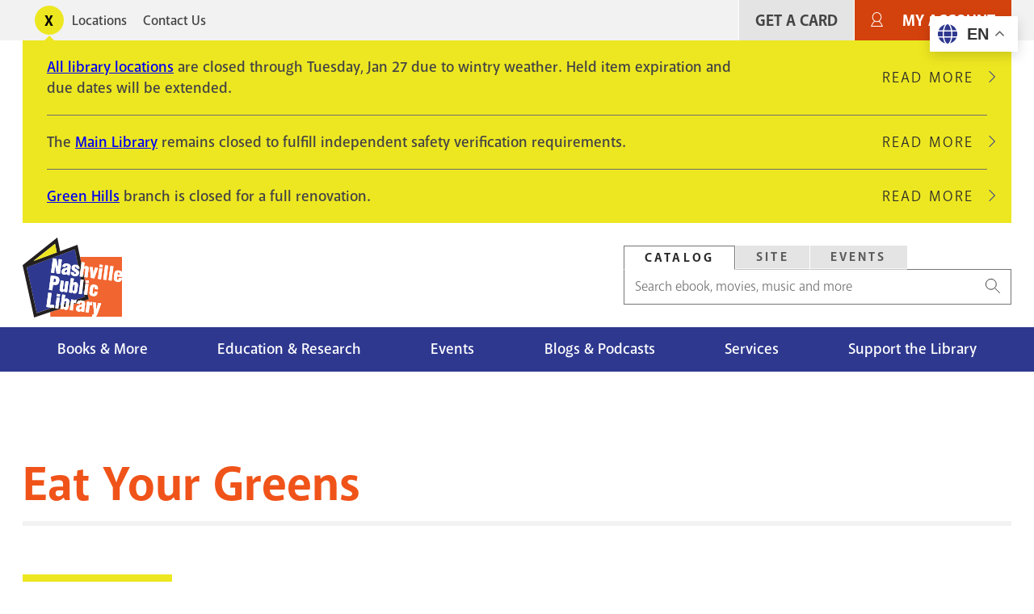

--- FILE ---
content_type: text/html; charset=UTF-8
request_url: https://library.nashville.gov/blog/2017/02/eat-your-greens
body_size: 12854
content:
<!DOCTYPE html>
<html lang="en" dir="ltr" prefix="og: https://ogp.me/ns#">
  <head>
    <meta charset="utf-8" />
<script>var _paq = _paq || [];(function(){var u=(("https:" == document.location.protocol) ? "https://matomo.library.nashville.org/matomo/" : "http://matomo.library.nashville.org/matomo/");_paq.push(["setSiteId", "7"]);_paq.push(["setTrackerUrl", u+"matomo.php"]);_paq.push(["setDoNotTrack", 1]);if (!window.matomo_search_results_active) {_paq.push(["trackPageView"]);}_paq.push(["setIgnoreClasses", ["no-tracking","colorbox"]]);_paq.push(["enableLinkTracking"]);var d=document,g=d.createElement("script"),s=d.getElementsByTagName("script")[0];g.type="text/javascript";g.defer=true;g.async=true;g.src=u+"matomo.js";s.parentNode.insertBefore(g,s);})();</script>
<script>var _mtm = window._mtm = window._mtm || [];_mtm.push({"mtm.startTime": (new Date().getTime()), "event": "mtm.Start"});var d = document, g = d.createElement("script"), s = d.getElementsByTagName("script")[0];g.type = "text/javascript";g.async = true;g.src="https://matomo.library.nashville.org/matomo/js/container_RIfFu3Jw.js";s.parentNode.insertBefore(g, s);</script>
<link rel="canonical" href="https://library.nashville.gov/blog/2017/02/eat-your-greens" />
<meta property="og:site_name" content="Nashville Public Library" />
<meta property="og:type" content="article" />
<meta property="og:url" content="https://library.nashville.gov/blog/2017/02/eat-your-greens" />
<meta property="og:title" content="Eat Your Greens" />
<meta name="twitter:site" content="@nowatnpl" />
<meta name="Generator" content="Drupal 11 (https://www.drupal.org)" />
<meta name="MobileOptimized" content="width" />
<meta name="HandheldFriendly" content="true" />
<meta name="viewport" content="width=device-width, initial-scale=1.0" />
<link rel="icon" href="/themes/custom/npl/favicon.ico" type="image/vnd.microsoft.icon" />

    <title>Eat Your Greens | Nashville Public Library</title>
    <link rel="stylesheet" media="all" href="/sites/default/files/css/css_EV-BNgnO_zSe4cPDQT4eYXDPOgkYIdePvlUBO7_T3JU.css?delta=0&amp;language=en&amp;theme=npl&amp;include=[base64]" />
<link rel="stylesheet" media="all" href="//cdnjs.cloudflare.com/ajax/libs/font-awesome/6.6.0/css/all.min.css" />
<link rel="stylesheet" media="all" href="/sites/default/files/css/css_SXy_jykmuC2MzoIhZTWdz_3E-dQNQuSVjUTDhi2t_4M.css?delta=2&amp;language=en&amp;theme=npl&amp;include=[base64]" />
<link rel="stylesheet" media="all" href="/sites/default/files/css/css_wLpbf1E1d6z_LrHqJoo3RCFNneZj1Og8jTwLvQBwspU.css?delta=3&amp;language=en&amp;theme=npl&amp;include=[base64]" />
<link rel="stylesheet" media="all" href="//use.typekit.net/cqb1sep.css" />
<link rel="stylesheet" media="all" href="/sites/default/files/css/css_qCvAJ74S2pqF9iabk2kYdqCav8-AIKz8Bl453BQX6jw.css?delta=5&amp;language=en&amp;theme=npl&amp;include=[base64]" />

    <script type="application/json" data-drupal-selector="drupal-settings-json">{"path":{"baseUrl":"\/","pathPrefix":"","currentPath":"node\/532","currentPathIsAdmin":false,"isFront":false,"currentLanguage":"en"},"pluralDelimiter":"\u0003","suppressDeprecationErrors":true,"gtag":{"tagId":"","consentMode":false,"otherIds":[],"events":[],"additionalConfigInfo":[]},"ajaxPageState":{"libraries":"[base64]","theme":"npl","theme_token":null},"ajaxTrustedUrl":{"form_action_p_pvdeGsVG5zNF_XLGPTvYSKCf43t8qZYSwcfZl2uzM":true},"gtm":{"tagId":null,"settings":{"data_layer":"dataLayer","include_classes":false,"allowlist_classes":"","blocklist_classes":"","include_environment":false,"environment_id":"","environment_token":""},"tagIds":["GTM-5PF5CVT"]},"matomo":{"disableCookies":false,"trackMailto":true},"ckeditorAccordion":{"accordionStyle":{"collapseAll":1,"keepRowsOpen":0,"animateAccordionOpenAndClose":1,"openTabsWithHash":0,"allowHtmlInTitles":0}},"user":{"uid":0,"permissionsHash":"f080741638c27167003c01b26b2656871d7f0247ef8e53d2e55e5ac26b92f9b1"}}</script>
<script src="/sites/default/files/js/js_ifyMbfXuJfUC7CafqR7M625Xvhnh2BNhlcLEmQy6SJI.js?scope=header&amp;delta=0&amp;language=en&amp;theme=npl&amp;include=eJxdjEsOwzAIRC_kmiNZFBOXNkBlWOT4TRSparqZzxtp6MVd0mdDIp9d3OCb6jLdkq2X4T5WbokDxi7_veITtyvUopiuDqcV85RFCHP_bcoROBh-Ye0SKhHF3utluN19O2ALxkkPOO2gHyDQSWM"></script>
<script src="/modules/contrib/google_tag/js/gtag.js?t9fi4l"></script>
<script src="/modules/contrib/google_tag/js/gtm.js?t9fi4l"></script>

  </head>
  <body>
    <div class="body-clip">
      <a href="#main-content" class="visually-hidden focusable">
        Skip to main content
      </a>
      <noscript><iframe src="https://www.googletagmanager.com/ns.html?id=GTM-5PF5CVT"
                  height="0" width="0" style="display:none;visibility:hidden"></iframe></noscript>

        <div class="dialog-off-canvas-main-canvas" data-off-canvas-main-canvas>
    

 <header id="header">
            
  
    <div id="utility">
      <div class="l--constrained clearfix">
        <div id="alert">
          

<div  id="block-alert-notification-messages" class="block">
  
    
      
  

    
    
      
                
  <div class="notification-box display-toggle">
    <button id="npl-notification-message-button" class="message-toggle"><span class="visually-hidden">Toggle alerts</span></button>
    <div class="messages messages--closed">
                                                  <div class="messages__message">
            <div class="content">
<div class="message message--type-site-alert" data-message-id="192">
    <div class="message__content">
    

            <div class="text-long"><p><a href="/locations">All library locations</a> are closed through Tuesday, Jan 27 due to wintry weather. Held item expiration and due dates will be extended.</p></div>
      
  </div>
  </div>
</div>
                          <div class="read-more">
                <a href="/notification/192" class="link link--link-secondary">
                  Read More <span class="visually-hidden">about All library locations are closed through Tuesday, Jan 27 due to wintry weather. Held item expiration and due dates will be extended.</span>
                </a>
              </div>
                      </div>
                                                    <div class="messages__message">
            <div class="content">
<div class="message message--type-site-alert" data-message-id="174">
    <div class="message__content">
    

            <div class="text-long"><p>The <a href="/locations/main-library">Main Library</a> remains closed to fulfill independent safety verification requirements.</p></div>
      
  </div>
  </div>
</div>
                          <div class="read-more">
                <a href="/notification/174" class="link link--link-secondary">
                  Read More <span class="visually-hidden">about The Main Library remains closed to fulfill independent safety verification requirements.</span>
                </a>
              </div>
                      </div>
                                                    <div class="messages__message messages__message--last">
            <div class="content">
<div class="message message--type-site-alert" data-message-id="190">
    <div class="message__content">
    

            <div class="text-long"><p><a href="https://library.nashville.gov/locations/green-hills">Green Hills</a> branch is closed for a full renovation.</p></div>
      
  </div>
  </div>
</div>
                          <div class="read-more">
                <a href="/notification/190" class="link link--link-secondary">
                  Read More <span class="visually-hidden">about Green Hills branch is closed for a full renovation.</span>
                </a>
              </div>
                      </div>
                  </div>
  </div>

  </div>

        </div>
          <nav role="navigation" aria-labelledby="block-utility-menu" id="block-utility">
            
  <h2 class="visually-hidden" id="block-utility-menu">Utility</h2>
  

        
  
    
                          
        
<ul  block="block-utility" class="utility-menu">
                      

<li  class="utility-menu__item">
          <a
   class="utility-menu__link"
      href="/locations"
  >
      Locations
  </a>
      </li>
                    

<li  class="utility-menu__item">
          <a
   class="utility-menu__link"
      href="/contact-us"
  >
      Contact Us
  </a>
      </li>
              </ul>
  


  </nav>

          
          <nav role="navigation" aria-labelledby="block-useraccountmenu-menu" id="block-useraccountmenu">
            
  <h2 class="visually-hidden" id="block-useraccountmenu-menu">User account menu</h2>
  

        <div id="account-menu" class="account-nav">
  
    
                          
        
<ul  block="block-useraccountmenu" class="account-menu inline-menu">
                      

<li  class="account-menu inline-menu__item">
          <a
   class="account-menu inline-menu__link"
      href="/get-card"
  >
      Get A Card
  </a>
      </li>
                    

<li  class="account-menu inline-menu__item">
          <a
   class="account-menu inline-menu__link"
      href="https://catalog.library.nashville.org/MyAccount/Home"
  >
      My Account
  </a>
      </li>
              </ul>
  

</div>


  </nav>

      </div>
    </div>

    <div class="block-content block-content alerts-content is-collapsed">
      <div class="l--constrained">
      </div>
    </div>

    <div class="l--constrained clearfix utilities">
      <div id="branding">
        <h1 class="logo">
      <a href="/" title="Home" rel="home"><span class="cg"><img src="/themes/custom/npl/logo.svg" alt="Home" />
</span></a>
  </h1>



      </div>
      <div class="utilities__aside">
        

<div  id="block-searchbox" class="block search-box">
  
    
      
<div  block="block-searchbox">
  <div >

    <div id="tabs">
      <ul class="nav--tabs no-bullets nav-inline">
                  <li>
            <a data-tabby-default href="#catalog">
              Catalog
            </a>
          </li>
                  <li>
            <a  href="#site">
              Site
            </a>
          </li>
                  <li>
            <a  href="#event">
              Events
            </a>
          </li>
              </ul>

              <div class="tab-content" id="catalog"><form class="npl-search-form-catalog" data-drupal-selector="npl-search-form-catalog" action="/blog/2017/02/eat-your-greens" method="post" id="npl-search-form-catalog" accept-charset="UTF-8">
  <div class="js-form-item form-item">
        <input placeholder="Search ebook, movies, music and more" data-drupal-selector="edit-keyword" type="text" id="edit-keyword" name="keyword" value="" size="60" maxlength="128" class="form-text form-item__textfield" />

        </div>
<input data-drupal-selector="edit-search" type="submit" id="edit-search" name="search" value="Search" class="button js-form-submit form-submit form-item__textfield" />
<input autocomplete="off" data-drupal-selector="form-dcbtefvci4fqeeqkdazz8pcvaef-oeyh9crafie0riy" type="hidden" name="form_build_id" value="form-DCBTEFvCi4fQEEQkDazz8pcVAEF_oEYh9crAfIe0RiY" class="form-item__textfield" />
<input data-drupal-selector="edit-npl-search-form-catalog" type="hidden" name="form_id" value="npl_search_form_catalog" class="form-item__textfield" />

</form>
</div>
              <div class="tab-content" id="site"><form class="npl-search-form-site" data-drupal-selector="npl-search-form-site" action="/blog/2017/02/eat-your-greens" method="post" id="npl-search-form-site" accept-charset="UTF-8">
  <div class="js-form-item form-item">
        <input placeholder="Search entire site" data-drupal-selector="edit-keyword" type="text" id="edit-keyword--2" name="keyword" value="" size="60" maxlength="128" class="form-text required form-item__textfield" required="required" />

        </div>
<input data-drupal-selector="edit-search" type="submit" id="edit-search--2" name="search--2" value="Search" class="button js-form-submit form-submit form-item__textfield" />
<input autocomplete="off" data-drupal-selector="form-l-ujbh8b9zxwppkegha4lhybstnuxrjdpaldobin90q" type="hidden" name="form_build_id" value="form-l_uJbh8b9zxWPpKEGhA4lhyBStNUxRjdPALdobIn90Q" class="form-item__textfield" />
<input data-drupal-selector="edit-npl-search-form-site" type="hidden" name="form_id" value="npl_search_form_site" class="form-item__textfield" />

</form>
</div>
              <div class="tab-content" id="event"><form class="npl-search-form-event" data-drupal-selector="npl-search-form-event" action="/blog/2017/02/eat-your-greens" method="post" id="npl-search-form-event" accept-charset="UTF-8">
  <div class="js-form-item form-item">
        <input placeholder="Search events" data-drupal-selector="edit-keyword" type="text" id="edit-keyword--3" name="keyword" value="" size="60" maxlength="128" class="form-text required form-item__textfield" required="required" />

        </div>
<input data-drupal-selector="edit-search" type="submit" id="edit-search--3" name="search--3" value="Search" class="button js-form-submit form-submit form-item__textfield" />
<input autocomplete="off" data-drupal-selector="form-sa97t8jhdgi1rezcyevme2mbuddcevi1ctjqbl-xoy" type="hidden" name="form_build_id" value="form-Sa97t8JHdGi1REzcyeVMe2mbUDdcEvI1CtJQbL_-XOY" class="form-item__textfield" />
<input data-drupal-selector="edit-npl-search-form-event" type="hidden" name="form_id" value="npl_search_form_event" class="form-item__textfield" />

</form>
</div>
          </div>

  </div>
</div>




  </div>

      </div>
    </div>



              <div class="clearfix" id="navigation">
        <div class="l--constrained">
            <div>
    
  
<div id="block-npl-main-menu">


  <button class="menu-toggle toggle" aria-expanded="false" aria-controls="block-npl-main-menu"><i class="menu-toggle-icon"><span></span></i> Menu</button>
  <div class="block__content">
    
<nav >
  <div id="main-nav" class="main-nav">
    
    
                          
        
<ul  block="block-npl-main-menu" class="main-menu">
                      

<li  class="main-menu__item">
          <a
   class="main-menu__link"
      href="/books-more"
  >
      Books &amp; More
  </a>
      </li>
                    

<li  class="main-menu__item">
          <a
   class="main-menu__link"
      href="/research"
  >
      Education &amp; Research
  </a>
      </li>
                    

<li  class="main-menu__item">
          <a
   class="main-menu__link"
      href="/events"
  >
      Events
  </a>
      </li>
                    

<li  class="main-menu__item">
          <a
   class="main-menu__link"
      href="/blogs-podcasts"
  >
      Blogs &amp; Podcasts
  </a>
      </li>
                    

<li  class="main-menu__item">
          <a
   class="main-menu__link"
      href="/services"
  >
      Services
  </a>
      </li>
                    

<li  class="main-menu__item">
          <a
   class="main-menu__link"
      href="/support"
  >
      Support the Library
  </a>
      </li>
              </ul>
  

  </div>
</nav>

  </div>
</div>

  </div>

        </div>

        <div class="nav--mega-wrapper" aria-hidden="true">
          <div class="nav--mega-inner l--constrained">
          <button class="mega-back">Back</button>

                      <div id="mega-1" class="nav--mega" data-index="0">
                <div>
    <nav role="navigation" aria-labelledby="block-mainnavigation-2-menu" id="block-mainnavigation-2">
            
  <h2 class="visually-hidden" id="block-mainnavigation-2-menu">Books Movies &amp; Music</h2>
  

        
    
                          
        
<ul  block="block-mainnavigation-2" class="menu">
                        

<li  class="menu__item menu__item--with-sub">
          <span
   class="menu__link menu__link--with-sub"
    >
      Audiences
  </span>
              
                                    
        
<ul  class="menu menu--sub menu--sub-1">
                        

<li  class="menu__item menu__item--sub menu__item--sub-1">
          <a
   class="menu__link menu__link--sub menu__link--sub-1"
      href="/books-more/children"
  >
      Children
  </a>
      </li>
                      

<li  class="menu__item menu__item--sub menu__item--sub-1">
          <a
   class="menu__link menu__link--sub menu__link--sub-1"
      href="/books-more/teens"
  >
      Teens
  </a>
      </li>
                      

<li  class="menu__item menu__item--sub menu__item--sub-1">
          <a
   class="menu__link menu__link--sub menu__link--sub-1"
      href="/books-more"
  >
      Adults
  </a>
      </li>
              </ul>
  
      </li>
                      

<li  class="menu__item menu__item--with-sub">
          <span
   class="menu__link menu__link--with-sub"
    >
      Browse the Catalog
  </span>
              
                                    
        
<ul  class="menu menu--sub menu--sub-1">
                        

<li  class="menu__item menu__item--sub menu__item--sub-1">
          <a
   class="menu__link menu__link--sub menu__link--sub-1"
      href="https://catalog.library.nashville.org/?browseCategory=fiction_everyone"
  >
      Fiction
  </a>
      </li>
                      

<li  class="menu__item menu__item--sub menu__item--sub-1">
          <a
   class="menu__link menu__link--sub menu__link--sub-1"
      href="https://catalog.library.nashville.org/?browseCategory=nonfiction_everyone"
  >
      Nonfiction
  </a>
      </li>
                      

<li  class="menu__item menu__item--sub menu__item--sub-1">
          <a
   class="menu__link menu__link--sub menu__link--sub-1"
      href="https://catalog.library.nashville.org/?browseCategory=movies___tv_everyone"
  >
      Movies &amp; TV
  </a>
      </li>
                      

<li  class="menu__item menu__item--sub menu__item--sub-1">
          <a
   class="menu__link menu__link--sub menu__link--sub-1"
      href="https://catalog.library.nashville.org/?browseCategory=catalog_emagazinesod"
  >
      Magazines
  </a>
      </li>
                      

<li  class="menu__item menu__item--sub menu__item--sub-1">
          <a
   class="menu__link menu__link--sub menu__link--sub-1"
      href="https://catalog.library.nashville.org/?browseCategory=on_order_format_breakdown"
  >
      On Order
  </a>
      </li>
                      

<li  class="menu__item menu__item--sub menu__item--sub-1">
          <a
   class="menu__link menu__link--sub menu__link--sub-1"
      href="https://catalog.library.nashville.org/"
  >
      View All
  </a>
      </li>
              </ul>
  
      </li>
                      

<li  class="menu__item menu__item--with-sub">
          <span
   class="menu__link menu__link--with-sub"
    >
      Downloads &amp; Streaming
  </span>
              
                                    
        
<ul  class="menu menu--sub menu--sub-1">
                        

<li  class="menu__item menu__item--sub menu__item--sub-1">
          <a
   class="menu__link menu__link--sub menu__link--sub-1"
      href="https://nashvillepubliclibrarytnfulllibrary.librarypass.com/"
  >
      Comics Plus
  </a>
      </li>
                      

<li  class="menu__item menu__item--sub menu__item--sub-1">
          <a
   class="menu__link menu__link--sub menu__link--sub-1"
      href="https://www.hoopladigital.com/"
  >
      Hoopla
  </a>
      </li>
                      

<li  class="menu__item menu__item--sub menu__item--sub-1">
          <a
   class="menu__link menu__link--sub menu__link--sub-1"
      href="/research/databases/kanopy"
  >
      Kanopy
  </a>
      </li>
                      

<li  class="menu__item menu__item--sub menu__item--sub-1">
          <a
   class="menu__link menu__link--sub menu__link--sub-1"
      href="/research/databases/new-york-times-online"
  >
      NYTimes Online
  </a>
      </li>
                      

<li  class="menu__item menu__item--sub menu__item--sub-1">
          <a
   class="menu__link menu__link--sub menu__link--sub-1"
      href="https://nashville.overdrive.com/"
  >
      Libby, by OverDrive
  </a>
      </li>
                      

<li  class="menu__item menu__item--sub menu__item--sub-1">
          <a
   class="menu__link menu__link--sub menu__link--sub-1"
      href="/research/databases/pressreader"
  >
      PressReader
  </a>
      </li>
                      

<li  class="menu__item menu__item--sub menu__item--sub-1">
          <a
   class="menu__link menu__link--sub menu__link--sub-1"
      href="/research/databases/downloads-and-streaming"
  >
      View All
  </a>
      </li>
              </ul>
  
      </li>
              </ul>
  


  </nav>
<div  id="block-megamenupromobooksmoviesmusic" class="mega-promo">
  
  
      <div class="mega-promo__content">
              <a class="mega-promo__image" href="https://login.librarypass.com/?library=nashvillepubliclibrarytnfulllibrary&amp;domain=librarypass.com">
        


            <div><article>
  
      


            <div>  <img loading="lazy" src="/sites/default/files/images/original/Comics-Plus_0.jpg" width="600" height="402" alt="" />

</div>
      
  </article>
</div>
      
        </a>
                    <a class="mega-promo__link" href="https://login.librarypass.com/?library=nashvillepubliclibrarytnfulllibrary&amp;domain=librarypass.com">
          


            <div>20K Comics. No waiting.</div>
      
        </a>
          </div>
  </div>

  </div>

            </div>
          
                      <div id="mega-2" class="nav--mega" data-index="1">
                <div>
    <nav role="navigation" aria-labelledby="block-mainnavigation-3-menu" id="block-mainnavigation-3">
            
  <h2 class="visually-hidden" id="block-mainnavigation-3-menu">Education &amp; Research</h2>
  

        
    
                          
        
<ul  block="block-mainnavigation-3" class="menu">
                        

<li  class="menu__item menu__item--with-sub">
          <span
   class="menu__link menu__link--with-sub"
    >
      Databases
  </span>
              
                                    
        
<ul  class="menu menu--sub menu--sub-1">
                        

<li  class="menu__item menu__item--sub menu__item--sub-1">
          <a
   class="menu__link menu__link--sub menu__link--sub-1"
      href="/research/databases"
  >
      Databases A-Z
  </a>
      </li>
                      

<li  class="menu__item menu__item--sub menu__item--sub-1">
          <a
   class="menu__link menu__link--sub menu__link--sub-1"
      href="/research/databases/consumer-reports"
  >
      Consumer Reports
  </a>
      </li>
                      

<li  class="menu__item menu__item--sub menu__item--sub-1">
          <a
   class="menu__link menu__link--sub menu__link--sub-1"
      href="https://nashville.contentdm.oclc.org/"
  >
      NPL Digital Collections
  </a>
      </li>
                      

<li  class="menu__item menu__item--sub menu__item--sub-1">
          <a
   class="menu__link menu__link--sub menu__link--sub-1"
      href="/research/databases/value-line-investment-survey"
  >
      Value Line
  </a>
      </li>
                      

<li  class="menu__item menu__item--sub menu__item--sub-1">
          <a
   class="menu__link menu__link--sub menu__link--sub-1"
      href="/research/databases"
  >
      View All
  </a>
      </li>
              </ul>
  
      </li>
                      

<li  class="menu__item menu__item--with-sub">
          <span
   class="menu__link menu__link--with-sub"
    >
      Research &amp; Learning
  </span>
              
                                    
        
<ul  class="menu menu--sub menu--sub-1">
                        

<li  class="menu__item menu__item--sub menu__item--sub-1">
          <a
   class="menu__link menu__link--sub menu__link--sub-1"
      href="/research/special-collections"
  >
      Special Collections
  </a>
      </li>
                      

<li  class="menu__item menu__item--sub menu__item--sub-1">
          <a
   class="menu__link menu__link--sub menu__link--sub-1"
      href="/metro-archives"
  >
      Metro Archives
  </a>
      </li>
                      

<li  class="menu__item menu__item--sub menu__item--sub-1">
          <a
   class="menu__link menu__link--sub menu__link--sub-1"
      href="/research/civil-rights-room"
  >
      Civil Rights Room
  </a>
      </li>
                      

<li  class="menu__item menu__item--sub menu__item--sub-1">
          <a
   class="menu__link menu__link--sub menu__link--sub-1"
      href="/research/votes-for-women"
  >
      Votes for Women Room
  </a>
      </li>
                      

<li  class="menu__item menu__item--sub menu__item--sub-1">
          <a
   class="menu__link menu__link--sub menu__link--sub-1"
      href="https://nashville.illiad.oclc.org/illiad/"
  >
      Interlibrary Loan
  </a>
      </li>
                      

<li  class="menu__item menu__item--sub menu__item--sub-1">
          <a
   class="menu__link menu__link--sub menu__link--sub-1"
      href="/research/genealogy"
  >
      Genealogy
  </a>
      </li>
                      

<li  class="menu__item menu__item--sub menu__item--sub-1">
          <a
   class="menu__link menu__link--sub menu__link--sub-1"
      href="/tours"
  >
      Tours and School Visits
  </a>
      </li>
              </ul>
  
      </li>
                      

<li  class="menu__item menu__item--with-sub">
          <span
   class="menu__link menu__link--with-sub"
    >
      Education Services
  </span>
              
                                    
        
<ul  class="menu menu--sub menu--sub-1">
                        

<li  class="menu__item menu__item--sub menu__item--sub-1">
          <a
   class="menu__link menu__link--sub menu__link--sub-1"
      href="/adult-literacy"
  >
      Adult Literacy
  </a>
      </li>
                      

<li  class="menu__item menu__item--sub menu__item--sub-1">
          <a
   class="menu__link menu__link--sub menu__link--sub-1"
      href="/bringing-books-life"
  >
      Bringing Books to Life
  </a>
      </li>
                      

<li  class="menu__item menu__item--sub menu__item--sub-1">
          <a
   class="menu__link menu__link--sub menu__link--sub-1"
      href="https://limitlesslibraries.nashville.gov/"
  >
      Limitless Libraries
  </a>
      </li>
                      

<li  class="menu__item menu__item--sub menu__item--sub-1">
          <a
   class="menu__link menu__link--sub menu__link--sub-1"
      href="/new-computer-users"
  >
      New Computer Users
  </a>
      </li>
                      

<li  class="menu__item menu__item--sub menu__item--sub-1">
          <a
   class="menu__link menu__link--sub menu__link--sub-1"
      href="/events/studio-npl"
  >
      Studio NPL
  </a>
      </li>
                      

<li  class="menu__item menu__item--sub menu__item--sub-1">
          <a
   class="menu__link menu__link--sub menu__link--sub-1"
      href="/services#education-services"
  >
      View All
  </a>
      </li>
              </ul>
  
      </li>
              </ul>
  


  </nav>
<div  id="block-megamenupromoeducationandresearch" class="mega-promo">
  
  
      <div class="mega-promo__content">
              <a class="mega-promo__image" href="https://bit.ly/NPL-digital-collections">
        


            <div><article>
  
      


            <div>  <img loading="lazy" src="/sites/default/files/images/original/DigitalCollections_Postcard2.jpg" width="600" height="402" alt="" />

</div>
      
  </article>
</div>
      
        </a>
                    <a class="mega-promo__link" href="https://bit.ly/NPL-digital-collections">
          


            <div>Explore NPL&#039;s Digital Collections.</div>
      
        </a>
          </div>
  </div>

  </div>

            </div>
                                <div id="mega-3" class="nav--mega" data-index="2">
                <div>
    <nav role="navigation" aria-labelledby="block-mainnavigation-4-menu" id="block-mainnavigation-4">
            
  <h2 class="visually-hidden" id="block-mainnavigation-4-menu">Events</h2>
  

        
    
                          
        
<ul  block="block-mainnavigation-4" class="menu">
                        

<li  class="menu__item menu__item--with-sub">
          <span
   class="menu__link menu__link--with-sub"
    >
      Events Calendar
  </span>
              
                                    
        
<ul  class="menu menu--sub menu--sub-1">
                        

<li  class="menu__item menu__item--sub menu__item--sub-1">
          <a
   class="menu__link menu__link--sub menu__link--sub-1"
      href="https://events.library.nashville.org/"
  >
      Calendar
  </a>
      </li>
                      

<li  class="menu__item menu__item--sub menu__item--sub-1">
          <a
   class="menu__link menu__link--sub menu__link--sub-1"
      href="http://bit.ly/npl-adults-calendar"
  >
      Adults
  </a>
      </li>
                      

<li  class="menu__item menu__item--sub menu__item--sub-1">
          <a
   class="menu__link menu__link--sub menu__link--sub-1"
      href="http://bit.ly/npl-teens-calendar"
  >
      Teens
  </a>
      </li>
                      

<li  class="menu__item menu__item--sub menu__item--sub-1">
          <a
   class="menu__link menu__link--sub menu__link--sub-1"
      href="http://bit.ly/npl-kids-calendar"
  >
      Children
  </a>
      </li>
              </ul>
  
      </li>
                      

<li  class="menu__item menu__item--with-sub">
          <span
   class="menu__link menu__link--with-sub"
    >
      Popular Events
  </span>
              
                                    
        
<ul  class="menu menu--sub menu--sub-1">
                        

<li  class="menu__item menu__item--sub menu__item--sub-1">
          <a
   class="menu__link menu__link--sub menu__link--sub-1"
      href="/summerchallenge"
  >
      Summer Challenge
  </a>
      </li>
                      

<li  class="menu__item menu__item--sub menu__item--sub-1">
          <a
   class="menu__link menu__link--sub menu__link--sub-1"
      href="/events/be-well-npl"
  >
      Be Well at NPL
  </a>
      </li>
                      

<li  class="menu__item menu__item--sub menu__item--sub-1">
          <a
   class="menu__link menu__link--sub menu__link--sub-1"
      href="/events/book-clubs"
  >
      Book Clubs
  </a>
      </li>
                      

<li  class="menu__item menu__item--sub menu__item--sub-1">
          <a
   class="menu__link menu__link--sub menu__link--sub-1"
      href="/events/story-time"
  >
      Story Time
  </a>
      </li>
                      

<li  class="menu__item menu__item--sub menu__item--sub-1">
          <a
   class="menu__link menu__link--sub menu__link--sub-1"
      href="/wishing-chair-productions"
  >
      Wishing Chair Productions
  </a>
      </li>
              </ul>
  
      </li>
              </ul>
  


  </nav>
<div  id="block-megamenupromoevents" class="mega-promo">
  
  
      <div class="mega-promo__content">
              <a class="mega-promo__image" href="/events/book-clubs">
        


            <div><article>
  
      


            <div>  <img loading="lazy" src="/sites/default/files/images/original/BookClub_NPL%28Ad%29.jpg" width="600" height="402" alt="" />

</div>
      
  </article>
</div>
      
        </a>
                    <a class="mega-promo__link" href="/events/book-clubs">
          


            <div>Great reads + group chats.</div>
      
        </a>
          </div>
  </div>

  </div>

            </div>
                                <div id="mega-4" class="nav--mega" data-index="3">
                <div>
    <nav role="navigation" aria-labelledby="block-mainnavigation-5-menu" id="block-mainnavigation-5">
            
  <h2 class="visually-hidden" id="block-mainnavigation-5-menu">Blog</h2>
  

        
    
                          
        
<ul  block="block-mainnavigation-5" class="menu">
                        

<li  class="menu__item menu__item--with-sub">
          <span
   class="menu__link menu__link--with-sub"
    >
      Blog Sections
  </span>
              
                                    
        
<ul  class="menu menu--sub menu--sub-1">
                        

<li  class="menu__item menu__item--sub menu__item--sub-1">
          <a
   class="menu__link menu__link--sub menu__link--sub-1"
      href="/blog/section/books-movies-music"
  >
      Books Movies Music Blog
  </a>
      </li>
                      

<li  class="menu__item menu__item--sub menu__item--sub-1">
          <a
   class="menu__link menu__link--sub menu__link--sub-1"
      href="/blog/section/children"
  >
      Children&#039;s Blog
  </a>
      </li>
                      

<li  class="menu__item menu__item--sub menu__item--sub-1">
          <a
   class="menu__link menu__link--sub menu__link--sub-1"
      href="/blog/section/nashville-community-history"
  >
      Nashville &amp; Community History Blog
  </a>
      </li>
              </ul>
  
      </li>
                      

<li  class="menu__item menu__item--with-sub">
          <span
   class="menu__link menu__link--with-sub"
    >
      Podcasts
  </span>
              
                                    
        
<ul  class="menu menu--sub menu--sub-1">
                        

<li  class="menu__item menu__item--sub menu__item--sub-1">
          <a
   class="menu__link menu__link--sub menu__link--sub-1"
      href="/podcasts/all-things-eerie"
  >
      All Things Eerie
  </a>
      </li>
                      

<li  class="menu__item menu__item--sub menu__item--sub-1">
          <a
   class="menu__link menu__link--sub menu__link--sub-1"
      href="/podcasts/family-folktales"
  >
      Family Folktales
  </a>
      </li>
                      

<li  class="menu__item menu__item--sub menu__item--sub-1">
          <a
   class="menu__link menu__link--sub menu__link--sub-1"
      href="/podcasts/spark"
  >
      The Spark
  </a>
      </li>
                      

<li  class="menu__item menu__item--sub menu__item--sub-1">
          <a
   class="menu__link menu__link--sub menu__link--sub-1"
      href="/podcasts/your-mind-matters"
  >
      Your Mind Matters
  </a>
      </li>
                      

<li  class="menu__item menu__item--sub menu__item--sub-1">
          <a
   class="menu__link menu__link--sub menu__link--sub-1"
      href="/podcasts"
  >
      View All
  </a>
      </li>
              </ul>
  
      </li>
                      

<li  class="menu__item menu__item--with-sub">
          <span
   class="menu__link menu__link--with-sub"
    >
      Recorded Events on YouTube
  </span>
              
                                    
        
<ul  class="menu menu--sub menu--sub-1">
                        

<li  class="menu__item menu__item--sub menu__item--sub-1">
          <a
   class="menu__link menu__link--sub menu__link--sub-1"
      href="http://bit.ly/nash-reads-recordings"
  >
      Nashville Reads Lectures
  </a>
      </li>
                      

<li  class="menu__item menu__item--sub menu__item--sub-1">
          <a
   class="menu__link menu__link--sub menu__link--sub-1"
      href="http://bit.ly/lit-award-recordings"
  >
      Literary Award Lectures
  </a>
      </li>
                      

<li  class="menu__item menu__item--sub menu__item--sub-1">
          <a
   class="menu__link menu__link--sub menu__link--sub-1"
      href="https://www.youtube.com/user/NashvilleLibrary"
  >
      View All
  </a>
      </li>
              </ul>
  
      </li>
              </ul>
  


  </nav>
<div  id="block-megamenupromoblog" class="mega-promo">
  
  
      <div class="mega-promo__content">
              <a class="mega-promo__image" href="/podcasts/spark">
        


            <div><article>
  
      


            <div>  <img loading="lazy" src="/sites/default/files/images/original/The-Spark.png" width="600" height="402" alt="" />

</div>
      
  </article>
</div>
      
        </a>
                    <a class="mega-promo__link" href="/podcasts/spark">
          


            <div>Chats about creativity with Nashville creators of all kinds.</div>
      
        </a>
          </div>
  </div>

  </div>

            </div>
                                <div id="mega-5" class="nav--mega" data-index="4">
               <div>
    <nav role="navigation" aria-labelledby="block-mainnavigation-6-menu" id="block-mainnavigation-6">
            
  <h2 class="visually-hidden" id="block-mainnavigation-6-menu">Services</h2>
  

        
    
                          
        
<ul  block="block-mainnavigation-6" class="menu">
                        

<li  class="menu__item menu__item--with-sub">
          <span
   class="menu__link menu__link--with-sub"
    >
      Meeting &amp; Event Spaces
  </span>
              
                                    
        
<ul  class="menu menu--sub menu--sub-1">
                        

<li  class="menu__item menu__item--sub menu__item--sub-1">
          <a
   class="menu__link menu__link--sub menu__link--sub-1"
      href="/services/bridgestone-firestone-conference-center"
  >
      Conference Center
  </a>
      </li>
                      

<li  class="menu__item menu__item--sub menu__item--sub-1">
          <a
   class="menu__link menu__link--sub menu__link--sub-1"
      href="/services/meeting-rooms-branch-libraries"
  >
      Meeting Rooms (Branches)
  </a>
      </li>
                      

<li  class="menu__item menu__item--sub menu__item--sub-1">
          <a
   class="menu__link menu__link--sub menu__link--sub-1"
      href="/services/study-rooms-system-wide"
  >
      Study Rooms (System-Wide)
  </a>
      </li>
                      

<li  class="menu__item menu__item--sub menu__item--sub-1">
          <a
   class="menu__link menu__link--sub menu__link--sub-1"
      href="/services/writers-rooms"
  >
      Writer&#039;s Rooms
  </a>
      </li>
              </ul>
  
      </li>
                      

<li  class="menu__item menu__item--with-sub">
          <span
   class="menu__link menu__link--with-sub"
    >
      Services &amp; Amenities
  </span>
              
                                    
        
<ul  class="menu menu--sub menu--sub-1">
                        

<li  class="menu__item menu__item--sub menu__item--sub-1">
          <a
   class="menu__link menu__link--sub menu__link--sub-1"
      href="/services/book-librarian"
  >
      Book a Librarian
  </a>
      </li>
                      

<li  class="menu__item menu__item--sub menu__item--sub-1">
          <a
   class="menu__link menu__link--sub menu__link--sub-1"
      href="https://nashville.illiad.oclc.org/illiad/"
  >
      Interlibrary Loan
  </a>
      </li>
                      

<li  class="menu__item menu__item--sub menu__item--sub-1">
          <a
   class="menu__link menu__link--sub menu__link--sub-1"
      href="/services/library-concierge"
  >
      Library Concierge
  </a>
      </li>
                      

<li  class="menu__item menu__item--sub menu__item--sub-1">
          <a
   class="menu__link menu__link--sub menu__link--sub-1"
      href="/services/notary-service"
  >
      Notary Public
  </a>
      </li>
                      

<li  class="menu__item menu__item--sub menu__item--sub-1">
          <a
   class="menu__link menu__link--sub menu__link--sub-1"
      href="/services/apply-us-passport"
  >
      Passport Applications
  </a>
      </li>
                      

<li  class="menu__item menu__item--sub menu__item--sub-1">
          <a
   class="menu__link menu__link--sub menu__link--sub-1"
      href="/services/mobile-printing-instructions"
  >
      Printing
  </a>
      </li>
                      

<li  class="menu__item menu__item--sub menu__item--sub-1">
          <a
   class="menu__link menu__link--sub menu__link--sub-1"
      href="/services"
  >
      View All
  </a>
      </li>
              </ul>
  
      </li>
                      

<li  class="menu__item menu__item--with-sub">
          <span
   class="menu__link menu__link--with-sub"
    >
      Accessibility
  </span>
              
                                    
        
<ul  class="menu menu--sub menu--sub-1">
                        

<li  class="menu__item menu__item--sub menu__item--sub-1">
          <a
   class="menu__link menu__link--sub menu__link--sub-1"
      href="/services/ada-accommodations"
  >
      ADA Accommodations
  </a>
      </li>
                      

<li  class="menu__item menu__item--sub menu__item--sub-1">
          <a
   class="menu__link menu__link--sub menu__link--sub-1"
      href="https://tndeaflibrary.nashville.gov/"
  >
      Library Services for the Deaf and Hard of Hearing
  </a>
      </li>
                      

<li  class="menu__item menu__item--sub menu__item--sub-1">
          <a
   class="menu__link menu__link--sub menu__link--sub-1"
      href="/nashville-talking-library"
  >
      Nashville Talking Library
  </a>
      </li>
                      

<li  class="menu__item menu__item--sub menu__item--sub-1">
          <a
   class="menu__link menu__link--sub menu__link--sub-1"
      href="/amenities/sensory-room"
  >
      Sensory Rooms
  </a>
      </li>
                      

<li  class="menu__item menu__item--sub menu__item--sub-1">
          <a
   class="menu__link menu__link--sub menu__link--sub-1"
      href="/services/social-stories"
  >
      Social Stories
  </a>
      </li>
              </ul>
  
      </li>
              </ul>
  


  </nav>
<div  id="block-megamenupromoservices" class="mega-promo">
  
  
      <div class="mega-promo__content">
              <a class="mega-promo__image" href="/services/pathway-new-americans">
        


            <div><article>
  
      


            <div>  <img loading="lazy" src="/sites/default/files/images/original/americanflag_0.jpg" width="400" height="250" alt="american flag" />

</div>
      
  </article>
</div>
      
        </a>
                    <a class="mega-promo__link" href="/services/pathway-new-americans">
          


            <div>ESL and U.S. citizenship information is available at all library locations and select community centers.</div>
      
        </a>
          </div>
  </div>

  </div>

            </div>
                                <div id="mega-6" class="nav--mega" data-index="5">
                <div>
    <nav role="navigation" aria-labelledby="block-mainnavigation-7-menu" id="block-mainnavigation-7">
            
  <h2 class="visually-hidden" id="block-mainnavigation-7-menu">Support your library</h2>
  

        
    
                          
        
<ul  block="block-mainnavigation-7" class="menu">
                        

<li  class="menu__item menu__item--with-sub">
          <span
   class="menu__link menu__link--with-sub"
    >
      In the Library
  </span>
              
                                    
        
<ul  class="menu menu--sub menu--sub-1">
                        

<li  class="menu__item menu__item--sub menu__item--sub-1">
          <a
   class="menu__link menu__link--sub menu__link--sub-1"
      href="/support/donate"
  >
      Donate Materials
  </a>
      </li>
                      

<li  class="menu__item menu__item--sub menu__item--sub-1">
          <a
   class="menu__link menu__link--sub menu__link--sub-1"
      href="/support/internships"
  >
      Internships &amp; Library Practicum
  </a>
      </li>
                      

<li  class="menu__item menu__item--sub menu__item--sub-1">
          <a
   class="menu__link menu__link--sub menu__link--sub-1"
      href="/support/volunteer"
  >
      Volunteer
  </a>
      </li>
              </ul>
  
      </li>
                      

<li  class="menu__item menu__item--with-sub">
          <span
   class="menu__link menu__link--with-sub"
    >
      Foundation &amp; Advocacy
  </span>
              
                                    
        
<ul  class="menu menu--sub menu--sub-1">
                        

<li  class="menu__item menu__item--sub menu__item--sub-1">
          <a
   class="menu__link menu__link--sub menu__link--sub-1"
      href="http://nplf.org/"
  >
      Nashville Public Library Foundation
  </a>
      </li>
                      

<li  class="menu__item menu__item--sub menu__item--sub-1">
          <a
   class="menu__link menu__link--sub menu__link--sub-1"
      href="/support/friends"
  >
      Friends of Nashville Public Library
  </a>
      </li>
              </ul>
  
      </li>
              </ul>
  


  </nav>
<div  id="block-megamenupromosupport" class="mega-promo">
  
  
      <div class="mega-promo__content">
              <a class="mega-promo__image" href="/support/volunteer">
        


            <div><article>
  
      


            <div>  <img loading="lazy" src="/sites/default/files/images/original/National-Volunteer-Week.jpg" width="600" height="402" alt="" />

</div>
      
  </article>
</div>
      
        </a>
                    <a class="mega-promo__link" href="/support/volunteer">
          


            <div>Love your library?<br />
Volunteer!</div>
      
        </a>
          </div>
  </div>

  </div>

            </div>
                    </div>
        </div>
      </div>
    
    </header>

      
    
    
    
  
  <main id="main">
    <div id="main-content" class="clearfix l--constrained" tabindex="-1" >

              
      
                <div>
    

<div  id="block-npl-content" class="block">
  
    
      
<article  dir="ltr" class="blog">

  
    <h1 class="page-title">
      <span>Eat Your Greens</span>

    </h1>
  
  
  <div class="timestamp">
    February 20, 2017
  </div>

    <div class="layout layout--twocol-section layout--twocol-section--75-25">

          <div  class="layout__region layout__region--first">
        

<div  class="block">
  
    
      <div class="field--text-with-summary">
            <div><p>African-American chefs, dietitians, and activists shed light on the health benefits of a plant-based diet, and its cultural ties to African and Carribean&nbsp;heritage.</p></div>
      </div>

  </div>


<div  class="block">
  
    
      


      <div>
              <div><div class="text" data-id=5303>
  
</div>
</div>
          </div>
  
  </div>


<div  class="block">
  
      <h2 class="h2">You might also like...</h2>
    
      


      <div>
              <div>
                  







<div  class="catalog-widget-container">
  <div class="catalog">

    <div class="catalog__book_cover">
                          <img
    src="//catalog.library.nashville.org/bookcover.php?size=medium&amp;id=ec947c44-3558-a9e1-e4fd-54c3ec1a9775-eng"
    alt="Catalog Book Cover"
  >

          </div>

    <div class="catalog__book_content">
                      
<h3  class="title">
  <span class="title__inner">
          <a
   class="title__link"
      href="//catalog.library.nashville.org/GroupedWork/ec947c44-3558-a9e1-e4fd-54c3ec1a9775-eng"
  >
      By Any Greens Necessary: a revolutionary guide for black women who want to eat great, get healthy, lose weight, and look phat
  </a>
      </span>
</h3>
      
                      <span class="authors">
          By Tracye Lynn McQuirter 
        </span>
      
      
    </div>

    <div class="catalog__book_links">
              <div class="links">
                                <div class="links__primary">
                              <ul>
          <li>  
  <a
   class="link"
      href="//catalog.library.nashville.org/GroupedWork/ec947c44-3558-a9e1-e4fd-54c3ec1a9775-eng"
  >
      Place Hold
  </a>
</li>
      </ul>

            </div>
          
                                <div class="links__secondary">
                              <ul>
          <li>        
  <a
   class="link"
      href="//catalog.library.nashville.org/GroupedWork/ec947c44-3558-a9e1-e4fd-54c3ec1a9775-eng#descriptionPanelBody"
  >
      More Info
  </a>
</li>
          <li>        
  <a
   class="link"
      href="//catalog.library.nashville.org/GroupedWork/ec947c44-3558-a9e1-e4fd-54c3ec1a9775-eng#moreLikeThisPanelBody"
  >
      More Like This
  </a>
</li>
          <li>  
  <a
   class="link"
      href="//catalog.library.nashville.org/GroupedWork/ec947c44-3558-a9e1-e4fd-54c3ec1a9775-eng"
  >
      Add to List
  </a>
</li>
      </ul>

            </div>
                  </div>

          </div>

  </div>

</div>
</div>
              <div>
                  







<div  class="catalog-widget-container">
  <div class="catalog">

    <div class="catalog__book_cover">
                          <img
    src="//catalog.library.nashville.org/bookcover.php?size=medium&amp;id=28b5b3b1-9e89-cd9a-1f18-9d5b43eabcd4-eng"
    alt="Catalog Book Cover"
  >

          </div>

    <div class="catalog__book_content">
                      
<h3  class="title">
  <span class="title__inner">
          <a
   class="title__link"
      href="//catalog.library.nashville.org/GroupedWork/28b5b3b1-9e89-cd9a-1f18-9d5b43eabcd4-eng"
  >
      Afro-Vegan: farm-fresh African, Caribbean &amp; Southern flavors remixed
  </a>
      </span>
</h3>
      
                      <span class="authors">
          By Bryant Terry
        </span>
      
      
    </div>

    <div class="catalog__book_links">
              <div class="links">
                                <div class="links__primary">
                              <ul>
          <li>  
  <a
   class="link"
      href="//catalog.library.nashville.org/GroupedWork/28b5b3b1-9e89-cd9a-1f18-9d5b43eabcd4-eng"
  >
      Place Hold
  </a>
</li>
      </ul>

            </div>
          
                                <div class="links__secondary">
                              <ul>
          <li>        
  <a
   class="link"
      href="//catalog.library.nashville.org/GroupedWork/28b5b3b1-9e89-cd9a-1f18-9d5b43eabcd4-eng#descriptionPanelBody"
  >
      More Info
  </a>
</li>
          <li>        
  <a
   class="link"
      href="//catalog.library.nashville.org/GroupedWork/28b5b3b1-9e89-cd9a-1f18-9d5b43eabcd4-eng#moreLikeThisPanelBody"
  >
      More Like This
  </a>
</li>
          <li>  
  <a
   class="link"
      href="//catalog.library.nashville.org/GroupedWork/28b5b3b1-9e89-cd9a-1f18-9d5b43eabcd4-eng"
  >
      Add to List
  </a>
</li>
      </ul>

            </div>
                  </div>

          </div>

  </div>

</div>
</div>
              <div>
                  







<div  class="catalog-widget-container">
  <div class="catalog">

    <div class="catalog__book_cover">
                          <img
    src="//catalog.library.nashville.org/bookcover.php?size=medium&amp;id=5211fcd2-dd20-c6ef-d0aa-980fcb23d122-eng"
    alt="Catalog Book Cover"
  >

          </div>

    <div class="catalog__book_content">
                      
<h3  class="title">
  <span class="title__inner">
          <a
   class="title__link"
      href="//catalog.library.nashville.org/GroupedWork/5211fcd2-dd20-c6ef-d0aa-980fcb23d122-eng"
  >
      Vegan Soul Kitchen: Fresh, Healthy, and Creative African American Cuisine
  </a>
      </span>
</h3>
      
                      <span class="authors">
          By Bryant Terry
        </span>
      
      
    </div>

    <div class="catalog__book_links">
              <div class="links">
                                <div class="links__primary">
                              <ul>
          <li>  
  <a
   class="link"
      href="//catalog.library.nashville.org/GroupedWork/5211fcd2-dd20-c6ef-d0aa-980fcb23d122-eng"
  >
      Place Hold
  </a>
</li>
      </ul>

            </div>
          
                                <div class="links__secondary">
                              <ul>
          <li>        
  <a
   class="link"
      href="//catalog.library.nashville.org/GroupedWork/5211fcd2-dd20-c6ef-d0aa-980fcb23d122-eng#descriptionPanelBody"
  >
      More Info
  </a>
</li>
          <li>        
  <a
   class="link"
      href="//catalog.library.nashville.org/GroupedWork/5211fcd2-dd20-c6ef-d0aa-980fcb23d122-eng#moreLikeThisPanelBody"
  >
      More Like This
  </a>
</li>
          <li>  
  <a
   class="link"
      href="//catalog.library.nashville.org/GroupedWork/5211fcd2-dd20-c6ef-d0aa-980fcb23d122-eng"
  >
      Add to List
  </a>
</li>
      </ul>

            </div>
                  </div>

          </div>

  </div>

</div>
</div>
              <div>
                  







<div  class="catalog-widget-container">
  <div class="catalog">

    <div class="catalog__book_cover">
                          <img
    src="//catalog.library.nashville.org/bookcover.php?size=medium&amp;id=0f146fc3-a9c2-2d4d-19d5-f4037a4614ca-eng"
    alt="Catalog Book Cover"
  >

          </div>

    <div class="catalog__book_content">
                      
<h3  class="title">
  <span class="title__inner">
          <a
   class="title__link"
      href="//catalog.library.nashville.org/GroupedWork/0f146fc3-a9c2-2d4d-19d5-f4037a4614ca-eng"
  >
      Sistah Vegan: black female vegans speak on food, identity, health, and society
  </a>
      </span>
</h3>
      
                      <span class="authors">
          By A. Breeze Harper, editor
        </span>
      
      
    </div>

    <div class="catalog__book_links">
              <div class="links">
                                <div class="links__primary">
                              <ul>
          <li>  
  <a
   class="link"
      href="//catalog.library.nashville.org/GroupedWork/0f146fc3-a9c2-2d4d-19d5-f4037a4614ca-eng"
  >
      Place Hold
  </a>
</li>
      </ul>

            </div>
          
                                <div class="links__secondary">
                              <ul>
          <li>        
  <a
   class="link"
      href="//catalog.library.nashville.org/GroupedWork/0f146fc3-a9c2-2d4d-19d5-f4037a4614ca-eng#descriptionPanelBody"
  >
      More Info
  </a>
</li>
          <li>        
  <a
   class="link"
      href="//catalog.library.nashville.org/GroupedWork/0f146fc3-a9c2-2d4d-19d5-f4037a4614ca-eng#moreLikeThisPanelBody"
  >
      More Like This
  </a>
</li>
          <li>  
  <a
   class="link"
      href="//catalog.library.nashville.org/GroupedWork/0f146fc3-a9c2-2d4d-19d5-f4037a4614ca-eng"
  >
      Add to List
  </a>
</li>
      </ul>

            </div>
                  </div>

          </div>

  </div>

</div>
</div>
              <div>
                  







<div  class="catalog-widget-container">
  <div class="catalog">

    <div class="catalog__book_cover">
                          <img
    src="//catalog.library.nashville.org/bookcover.php?size=medium&amp;id=de86d8f0-c39d-60b7-c35d-73966c361277-eng"
    alt="Catalog Book Cover"
  >

          </div>

    <div class="catalog__book_content">
                      
<h3  class="title">
  <span class="title__inner">
          <a
   class="title__link"
      href="//catalog.library.nashville.org/GroupedWork/de86d8f0-c39d-60b7-c35d-73966c361277-eng"
  >
      The Vegucation of Robin: how real food saved my life
  </a>
      </span>
</h3>
      
                      <span class="authors">
          By Robin Quivers
        </span>
      
      
    </div>

    <div class="catalog__book_links">
              <div class="links">
                                <div class="links__primary">
                              <ul>
          <li>  
  <a
   class="link"
      href="//catalog.library.nashville.org/GroupedWork/de86d8f0-c39d-60b7-c35d-73966c361277-eng"
  >
      Place Hold
  </a>
</li>
      </ul>

            </div>
          
                                <div class="links__secondary">
                              <ul>
          <li>        
  <a
   class="link"
      href="//catalog.library.nashville.org/GroupedWork/de86d8f0-c39d-60b7-c35d-73966c361277-eng#descriptionPanelBody"
  >
      More Info
  </a>
</li>
          <li>        
  <a
   class="link"
      href="//catalog.library.nashville.org/GroupedWork/de86d8f0-c39d-60b7-c35d-73966c361277-eng#moreLikeThisPanelBody"
  >
      More Like This
  </a>
</li>
          <li>  
  <a
   class="link"
      href="//catalog.library.nashville.org/GroupedWork/de86d8f0-c39d-60b7-c35d-73966c361277-eng"
  >
      Add to List
  </a>
</li>
      </ul>

            </div>
                  </div>

          </div>

  </div>

</div>
</div>
          </div>
  
  </div>


<div  class="block">
  
    
      
  </div>

      </div>
    
          <div  class="layout__region layout__region--second">
        

<div  class="block">
  
      <h2 class="h2">Section</h2>
    
      <div class="section--tags">
      <ul>
              <li class="tags--secondary--solid"><a href="/blog/section/books-movies-music" hreflang="en">Books Movies Music</a></li>
              <li class="tags--secondary--solid"><a href="/blog/section/african-american-history-month" hreflang="en">African American History Month</a></li>
              <li class="tags--secondary--solid"><a href="/blog/section/be-well-npl" hreflang="en">Be Well at NPL</a></li>
          </ul>
  </div>

  </div>


<div  class="block">
  
      <h2 class="h2">Topic</h2>
    
      <div class="section--tags">
      <ul>
              <li class="tags--secondary--solid"><a href="/blog/topic/cooking-and-food" hreflang="en">Cooking and Food</a></li>
              <li class="tags--secondary--solid"><a href="/blog/topic/health-and-wellness" hreflang="en">Health and Wellness</a></li>
          </ul>
  </div>

  </div>


<div  class="block">
  
      <h2 class="h2">Age Groups</h2>
    
      <div class="section--tags">
      <ul>
              <li class="tags--secondary--solid"><a href="/blog/audience/adults" hreflang="en">Adults</a></li>
          </ul>
  </div>

  </div>

      </div>
    
  </div>


</article>

  </div>

  </div>

      
    </div>
  </main>

            <footer class="footer">
  <div class="l--constrained flexbox">
    <img src="/themes/custom/npl/logo.svg" alt="Nashville Public Library Logo" class="footer-logo" />
      <nav role="navigation" aria-labelledby="block-npl-footer-menu" id="block-npl-footer">
            
  <h2 class="visually-hidden" id="block-npl-footer-menu">Footer menu</h2>
  

        <div id="footer-nav" class="footer-nav">
  <nav >
    
    
                          
        
<ul  block="block-npl-footer" class="footer-menu">
                      

<li  class="footer-menu__item">
          <a
   class="footer-menu__link"
      href="/about"
  >
      About
  </a>
      </li>
                    

<li  class="footer-menu__item">
          <a
   class="footer-menu__link"
      href="/contact-us"
  >
      Contact Us
  </a>
      </li>
                    

<li  class="footer-menu__item">
          <a
   class="footer-menu__link"
      href="/press-room"
  >
      Press Room
  </a>
      </li>
                    

<li  class="footer-menu__item">
          <a
   class="footer-menu__link"
      href="/about/privacy-notice"
  >
      Privacy Notice
  </a>
      </li>
                    

<li  class="footer-menu__item">
          <a
   class="footer-menu__link"
      href="/print"
  >
      Print at a Library
  </a>
      </li>
              </ul>
  

  </nav>
</div>

  </nav>


<div  id="block-social" class="block social">
  
    
      <div class="field--text-with-summary">
            <div><p><a class="newsletter" href="/email-newsletter">Newsletter Signup</a></p>
</div>
      </div>


<ul class="social-media-links--platforms platforms inline horizontal">
      <li>
      <a href="https://www.instagram.com/nowatnpl"  target="_blank" >
        <span class='fab fa-instagram fa-2x'></span>
        <span class="visually-hidden">Nashville Public Library's Instagram Account</span>
      </a>

          </li>
      <li>
      <a href="https://www.flickr.com/photos/NashvillePublicLibrary"  target="_blank" >
        <span class='fab fa-flickr fa-2x'></span>
        <span class="visually-hidden">Nashville Public Library's Flickr Account</span>
      </a>

          </li>
      <li>
      <a href="https://x.com/nowatnpl"  target="_blank" >
        <span class='fab fa-x-twitter fa-2x'></span>
        <span class="visually-hidden">Nashville Public Library's X Account</span>
      </a>

          </li>
      <li>
      <a href="https://www.youtube.com/user/NashvilleLibrary"  target="_blank" >
        <span class='fab fa-youtube fa-2x'></span>
        <span class="visually-hidden">Nashville Public Library's Youtube Account</span>
      </a>

          </li>
      <li>
      <a href="https://library.nashville.org/contact-us/find-our-facebook-pages"  target="_blank" >
        <span class='fab fa-facebook fa-2x'></span>
        <span class="visually-hidden">Nashville Public Library's Facebook Account</span>
      </a>

          </li>
  </ul>

  </div>

<div  id="block-npl-gtranslate-2" class="block">
  
    
      
<div class="gtranslate_wrapper"></div><script>window.gtranslateSettings = {"switcher_horizontal_position":"right","switcher_vertical_position":"top","horizontal_position":"inline","vertical_position":"inline","float_switcher_open_direction":"bottom","switcher_open_direction":"bottom","default_language":"en","native_language_names":1,"detect_browser_language":0,"add_new_line":1,"select_language_label":"Select Language","flag_size":24,"flag_style":"2d","globe_size":60,"alt_flags":{"en":"usa"},"wrapper_selector":".gtranslate_wrapper","url_structure":"sub_domain","custom_domains":null,"languages":["en","ar","es","vi","so","my","ku"],"custom_css":"\/* temporarily hide gtranslate language switcher *\/\r\n\/* #block-npl-gtranslate-2 {display:none;}  *\/\r\n\r\n\/* hide flags *\/\r\n.gt_float_switcher .nturl img, .gt_float_switcher .gt-current-lang img {display:none;}\r\n\r\n\/* add blue globe *\/\r\n#gt_float_wrapper .gt_float_switcher .gt-selected {\r\n\tpadding-left: 1.5rem;\r\n\tbackground-image: url('data:image\/svg+xml,<svg xmlns=\"http:\/\/www.w3.org\/2000\/svg\" viewBox=\"0 0 512 512\"><path d=\"M352 256c0 22.2-1.2 43.6-3.3 64H163.3c-2.2-20.4-3.3-41.8-3.3-64s1.2-43.6 3.3-64H348.7c2.2 20.4 3.3 41.8 3.3 64zm28.8-64H503.9c5.3 20.5 8.1 41.9 8.1 64s-2.8 43.5-8.1 64H380.8c2.1-20.6 3.2-42 3.2-64s-1.1-43.4-3.2-64zm112.6-32H376.7c-10-63.9-29.8-117.4-55.3-151.6c78.3 20.7 142 77.5 171.9 151.6zm-149.1 0H167.7c6.1-36.4 15.5-68.6 27-94.7c10.5-23.6 22.2-40.7 33.5-51.5C239.4 3.2 248.7 0 256 0s16.6 3.2 27.8 13.8c11.3 10.8 23 27.9 33.5 51.5c11.6 26 20.9 58.2 27 94.7zm-209 0H18.6C48.6 85.9 112.2 29.1 190.6 8.4C165.1 42.6 145.3 96.1 135.3 160zM8.1 192H131.2c-2.1 20.6-3.2 42-3.2 64s1.1 43.4 3.2 64H8.1C2.8 299.5 0 278.1 0 256s2.8-43.5 8.1-64zM194.7 446.6c-11.6-26-20.9-58.2-27-94.6H344.3c-6.1 36.4-15.5 68.6-27 94.6c-10.5 23.6-22.2 40.7-33.5 51.5C272.6 508.8 263.3 512 256 512s-16.6-3.2-27.8-13.8c-11.3-10.8-23-27.9-33.5-51.5zM135.3 352c10 63.9 29.8 117.4 55.3 151.6C112.2 482.9 48.6 426.1 18.6 352H135.3zm358.1 0c-30 74.1-93.6 130.9-171.9 151.6c25.5-34.2 45.2-87.7 55.3-151.6H493.4z\" style=\"fill:%232e388f\"\/><\/svg>');\r\n\tbackground-size: 24px 24px;\r\n\tbackground-position: left 0.5rem center;\r\n\tbackground-repeat: no-repeat;\r\n}","flags_location":"\/modules\/contrib\/gtranslate\/flags\/"};</script><script>(function(){var js = document.createElement('script');js.setAttribute('src', '/modules/contrib/gtranslate/js/float.js');js.setAttribute('data-gt-orig-url', '/blog/2017/02/eat-your-greens');js.setAttribute('data-gt-orig-domain', 'library.nashville.gov');document.body.appendChild(js);})();</script>
  </div>

  </div>
</footer>

      
  </div>

      
    </div>
    <script src="/core/assets/vendor/jquery/jquery.min.js?v=4.0.0-rc.1"></script>
<script src="/sites/default/files/js/js_tb7M0xShfOg5FVQlcYIBbq6SlrqEHNzvBbqDWCRAJdA.js?scope=footer&amp;delta=1&amp;language=en&amp;theme=npl&amp;include=eJxdjEsOwzAIRC_kmiNZFBOXNkBlWOT4TRSparqZzxtp6MVd0mdDIp9d3OCb6jLdkq2X4T5WbokDxi7_veITtyvUopiuDqcV85RFCHP_bcoROBh-Ye0SKhHF3utluN19O2ALxkkPOO2gHyDQSWM"></script>
<script src="/modules/contrib/ckeditor_accordion/js/accordion.frontend.min.js?t9fi4l"></script>
<script src="/sites/default/files/js/js_LvdO9TRYqvNDttQ4-XSiTEu6DOoptO7AhmvtqLzJITg.js?scope=footer&amp;delta=3&amp;language=en&amp;theme=npl&amp;include=eJxdjEsOwzAIRC_kmiNZFBOXNkBlWOT4TRSparqZzxtp6MVd0mdDIp9d3OCb6jLdkq2X4T5WbokDxi7_veITtyvUopiuDqcV85RFCHP_bcoROBh-Ye0SKhHF3utluN19O2ALxkkPOO2gHyDQSWM"></script>
<script src="//cdn.jsdelivr.net/npm/js-cookie@3.0.5/dist/js.cookie.min.js"></script>
<script src="/sites/default/files/js/js_HbXtwkG_YtRHz_w3wf8OixSzrDGkLmlbU3wF2IOQNNI.js?scope=footer&amp;delta=5&amp;language=en&amp;theme=npl&amp;include=eJxdjEsOwzAIRC_kmiNZFBOXNkBlWOT4TRSparqZzxtp6MVd0mdDIp9d3OCb6jLdkq2X4T5WbokDxi7_veITtyvUopiuDqcV85RFCHP_bcoROBh-Ye0SKhHF3utluN19O2ALxkkPOO2gHyDQSWM"></script>

  </body>
</html>
